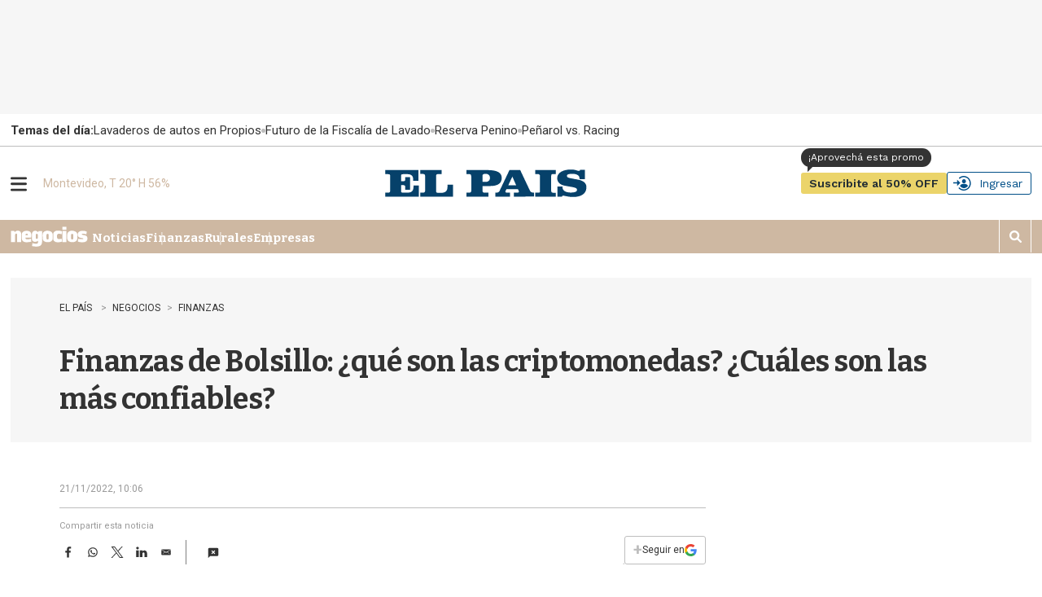

--- FILE ---
content_type: text/html
request_url: https://api.ironfunnel.com/globalid?pixel=bqw0an&visitor=1ac23d14-5d81-4c2d-a6fb-9252aa4c3900_temp
body_size: 16
content:

            <!DOCTYPE html>
            <html lang="en">
            <head>
                <meta charset="UTF-8">
                <meta name="viewport" content="width=device-width, initial-scale=1.0">
                <title>IF</title>
            </head>            
            <body>
                <script>
                    window.onload = function() {
                        window.parent.postMessage('1ac23d14-5d81-4c2d-a6fb-9252aa4c3900', '*');
                    };
                </script>
            </body>
            </html>
        

--- FILE ---
content_type: text/html
request_url: https://api.ironfunnel.com/globalid?pixel=bqw0an&visitor=710f824c-6009-4785-a88e-0cbc1c5ea060_temp
body_size: -100
content:

            <!DOCTYPE html>
            <html lang="en">
            <head>
                <meta charset="UTF-8">
                <meta name="viewport" content="width=device-width, initial-scale=1.0">
                <title>IF</title>
            </head>            
            <body>
                <script>
                    window.onload = function() {
                        window.parent.postMessage('1ac23d14-5d81-4c2d-a6fb-9252aa4c3900', '*');
                    };
                </script>
            </body>
            </html>
        

--- FILE ---
content_type: text/plain
request_url: https://www.google-analytics.com/j/collect?v=1&_v=j102&a=1939731245&t=pageview&_s=1&dl=https%3A%2F%2Fwww.elpais.com.uy%2Fnegocios%2Ffinanzas%2Ffinanzas-de-bolsillo-que-son-las-criptomonedas-cuales-son-las-mas-confiables&ul=en-us%40posix&dt=Finanzas%20de%20Bolsillo%3A%20%C2%BFqu%C3%A9%20son%20las%20criptomonedas%3F%20%C2%BFCu%C3%A1les%20son%20las%20m%C3%A1s%20confiables%3F%20-%20EL%20PA%C3%8DS%20Uruguay&sr=1280x720&vp=1280x720&_u=IEDAAEABAAAAACAAI~&jid=845176186&gjid=1470641708&cid=373851786.1768830358&tid=UA-4132769-92&_gid=1932369816.1768830358&_r=1&_slc=1&z=521065620
body_size: -450
content:
2,cG-TZCWF9VBFR

--- FILE ---
content_type: text/plain;charset=UTF-8
request_url: https://c.pub.network/v2/c
body_size: -263
content:
28c2db4d-8155-485b-aa5a-6fbeb1b6c9e7

--- FILE ---
content_type: text/plain;charset=UTF-8
request_url: https://c.pub.network/v2/c
body_size: -112
content:
826e13a6-d0d8-455a-9140-f8e43c98aa90

--- FILE ---
content_type: application/javascript; charset=utf-8
request_url: https://fundingchoicesmessages.google.com/f/AGSKWxUUTtIpilaMi0hHoRUY4xQsbOIlZOyiy_gOjL0tpj3dkkngP03FLKY9gpZyBm-HIeFjcDSfmao4x4Bk6_zrgAqj66XLQgpFmO6v8Iw5y943ldkipBq6mKKKuDLoHtFIJ8oES9Jcloje2JBssunstichjnOjB6UjyolNE2HXPhmq8QpSnUBldFlZncVs/_/ads-right./hitbar_ad_/ad-indicator-/adopspush-/dartads.
body_size: -1292
content:
window['22a33bc5-d8de-4b3f-8771-967b394dcc77'] = true;